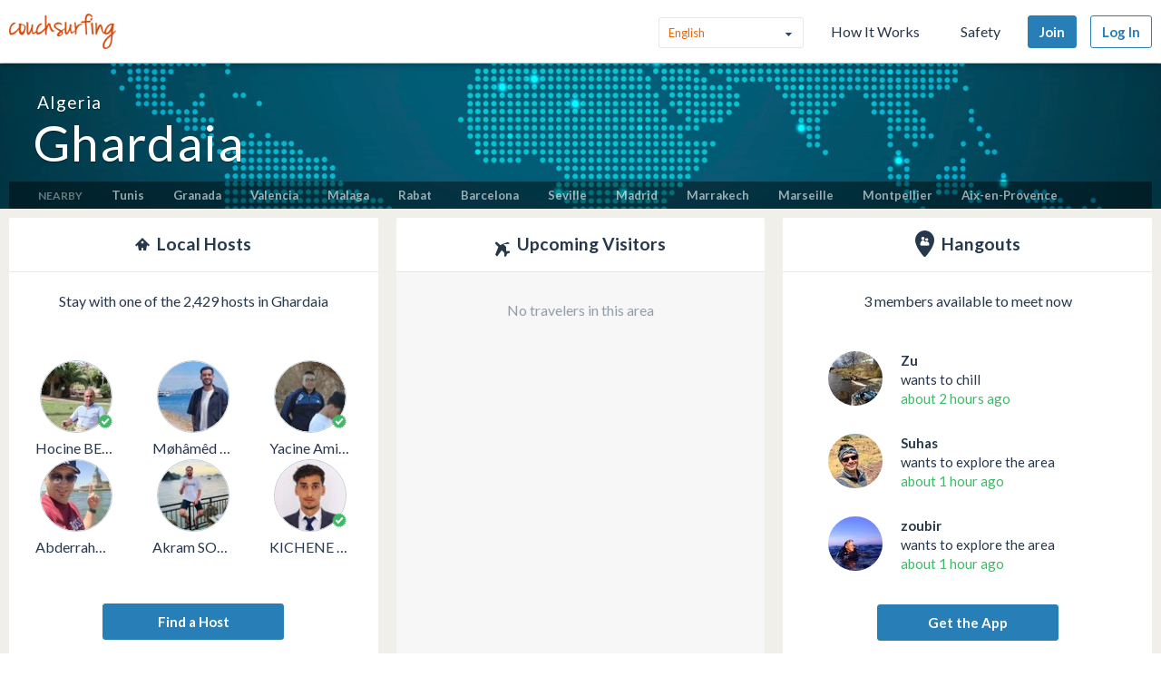

--- FILE ---
content_type: text/html; charset=utf-8
request_url: https://www.couchsurfing.com/places/Ghardaia,%20Gharda%C3%AFa,%20Algeria
body_size: 57691
content:
<!doctype html>
<html class="no-js lang_en"
      lang="en"
      >
<head>
  <meta charset="utf-8" />
  <meta http-equiv="x-ua-compatible" content="ie=edge" />

  <title>Meetup with Locals and Travelers, Find Accomodation in Ghardaia | Couchsurfing</title>

  <meta name="apple-mobile-web-app-title" content="Couchsurfing" />
  <meta name="description" content="Couchsurfers share their homes, cities and lives in profound in meaningful ways, making travel anywhere in the world a truly social experience." />
  
  <meta property="og:locale" content="en" />
  <meta property="og:title" content="Couchsurfing" />
  <meta property="og:type" content="website" />
  <meta property="og:site_name" content="Couchsurfing" />
  <meta property="og:url" content="https://www.couchsurfing.com/" />
  <meta property="og:description" content="Couchsurfers share their homes, cities and lives in profound in meaningful ways, making travel anywhere in the world a truly social experience." />
  <meta property="og:image" content="https://ht-assets.couchsurfing.com/assets/og_image-ce15100639be7fbf07d134d33ca0b0d54f07592ab8f848a7d1aaf5a76f18c879.jpg" />
  <meta property="og:image:secure_url" content="https://ht-assets.couchsurfing.com/assets/og_image-ce15100639be7fbf07d134d33ca0b0d54f07592ab8f848a7d1aaf5a76f18c879.jpg" />
  <meta property="og:image:width" content="1200" />
  <meta property="og:image:height" content="630" />
  <meta property="og:image" content="https://ht-assets.couchsurfing.com/assets/og_image_square-90964d906b8419c85761e31cdf3c6410b45abd4d563e83bd696969e234a929b5.jpg" />
  <meta property="og:image:secure_url" content="https://ht-assets.couchsurfing.com/assets/og_image_square-90964d906b8419c85761e31cdf3c6410b45abd4d563e83bd696969e234a929b5.jpg" />
  <meta property="og:image:width" content="400" />
  <meta property="og:image:height" content="400" />
  
  <meta name="robots" content="" />
  <meta name="viewport" content="width=device-width, initial-scale=1" />

  <meta name="twitter:site" content="@Couchsurfing">
  <meta name="twitter:title" content="Couchsurfing">
  <meta name="twitter:description" content="Couchsurfers share their homes, cities and lives in profound in meaningful ways, making travel anywhere in the world a truly social experience.">
  <meta name="twitter:image" content="https://ht-assets.couchsurfing.com/assets/og_image-ce15100639be7fbf07d134d33ca0b0d54f07592ab8f848a7d1aaf5a76f18c879.jpg">
  <meta name="twitter:card" content="summary_large_image">

  <meta name="csrf-param" content="authenticity_token" />
<meta name="csrf-token" content="FSZCz49OYdCpzryCGXYw1uaiEL-C1518QeEM_hMeoGNM5SoesEnMPjJPWwijvsw2iGyvyDLbvjQNBXLyFSq23w" />
  <meta name="ht-api-sig-key" content="dzd1aCpTUiNCd0Y0YUdmbnZyJFp3cWZDRjNrQEY1dnA=
">

    <script>
    var _rollbarConfig = {
      accessToken: '78ab8ee37b65496eb59387d58409aeaf',
      captureUncaught: true,
      captureUnhandledRejections: true,
      ignoredMessages: [
        "Script error.", "(unknown): Script error.", 
        "Blocked a frame with origin \"https:\/\/www\.couchsurfing\.com\" from accessing.*",
        "Uncaught TypeError: Cannot read properties of undefined (reading 'Domain')" // triggered by OneTrust Cookie consent (https://app.rollbar.com/a/couchsurfing/fix/item/Hammertime/82268#detail)
      ],
      payload: {
        environment: 'production',
        user_id: 'n/a'
      }
    };

    // Rollbar Snippet
    !function(r){function o(n){if(e[n])return e[n].exports;var t=e[n]={exports:{},id:n,loaded:!1};return r[n].call(t.exports,t,t.exports,o),t.loaded=!0,t.exports}var e={};return o.m=r,o.c=e,o.p="",o(0)}([function(r,o,e){"use strict";var n=e(1),t=e(4);_rollbarConfig=_rollbarConfig||{},_rollbarConfig.rollbarJsUrl=_rollbarConfig.rollbarJsUrl||"https://cdnjs.cloudflare.com/ajax/libs/rollbar.js/2.3.3/rollbar.min.js",_rollbarConfig.async=void 0===_rollbarConfig.async||_rollbarConfig.async;var a=n.setupShim(window,_rollbarConfig),l=t(_rollbarConfig);window.rollbar=n.Rollbar,a.loadFull(window,document,!_rollbarConfig.async,_rollbarConfig,l)},function(r,o,e){"use strict";function n(r){return function(){try{return r.apply(this,arguments)}catch(r){try{console.error("[Rollbar]: Internal error",r)}catch(r){}}}}function t(r,o){this.options=r,this._rollbarOldOnError=null;var e=s++;this.shimId=function(){return e},window&&window._rollbarShims&&(window._rollbarShims[e]={handler:o,messages:[]})}function a(r,o){var e=o.globalAlias||"Rollbar";if("object"==typeof r[e])return r[e];r._rollbarShims={},r._rollbarWrappedError=null;var t=new p(o);return n(function(){o.captureUncaught&&(t._rollbarOldOnError=r.onerror,i.captureUncaughtExceptions(r,t,!0),i.wrapGlobals(r,t,!0)),o.captureUnhandledRejections&&i.captureUnhandledRejections(r,t,!0);var n=o.autoInstrument;return o.enabled!==!1&&(void 0===n||n===!0||"object"==typeof n&&n.network)&&r.addEventListener&&(r.addEventListener("load",t.captureLoad.bind(t)),r.addEventListener("DOMContentLoaded",t.captureDomContentLoaded.bind(t))),r[e]=t,t})()}function l(r){return n(function(){var o=this,e=Array.prototype.slice.call(arguments,0),n={shim:o,method:r,args:e,ts:new Date};window._rollbarShims[this.shimId()].messages.push(n)})}var i=e(2),s=0,d=e(3),c=function(r,o){return new t(r,o)},p=d.bind(null,c);t.prototype.loadFull=function(r,o,e,t,a){var l=function(){var o;if(void 0===r._rollbarDidLoad){o=new Error("rollbar.js did not load");for(var e,n,t,l,i=0;e=r._rollbarShims[i++];)for(e=e.messages||[];n=e.shift();)for(t=n.args||[],i=0;i<t.length;++i)if(l=t[i],"function"==typeof l){l(o);break}}"function"==typeof a&&a(o)},i=!1,s=o.createElement("script"),d=o.getElementsByTagName("script")[0],c=d.parentNode;s.crossOrigin="",s.src=t.rollbarJsUrl,e||(s.async=!0),s.onload=s.onreadystatechange=n(function(){if(!(i||this.readyState&&"loaded"!==this.readyState&&"complete"!==this.readyState)){s.onload=s.onreadystatechange=null;try{c.removeChild(s)}catch(r){}i=!0,l()}}),c.insertBefore(s,d)},t.prototype.wrap=function(r,o,e){try{var n;if(n="function"==typeof o?o:function(){return o||{}},"function"!=typeof r)return r;if(r._isWrap)return r;if(!r._rollbar_wrapped&&(r._rollbar_wrapped=function(){e&&"function"==typeof e&&e.apply(this,arguments);try{return r.apply(this,arguments)}catch(e){var o=e;throw"string"==typeof o&&(o=new String(o)),o._rollbarContext=n()||{},o._rollbarContext._wrappedSource=r.toString(),window._rollbarWrappedError=o,o}},r._rollbar_wrapped._isWrap=!0,r.hasOwnProperty))for(var t in r)r.hasOwnProperty(t)&&(r._rollbar_wrapped[t]=r[t]);return r._rollbar_wrapped}catch(o){return r}};for(var u="log,debug,info,warn,warning,error,critical,global,configure,handleUncaughtException,handleUnhandledRejection,captureEvent,captureDomContentLoaded,captureLoad".split(","),f=0;f<u.length;++f)t.prototype[u[f]]=l(u[f]);r.exports={setupShim:a,Rollbar:p}},function(r,o){"use strict";function e(r,o,e){if(r){var t;"function"==typeof o._rollbarOldOnError?t=o._rollbarOldOnError:r.onerror&&!r.onerror.belongsToShim&&(t=r.onerror,o._rollbarOldOnError=t);var a=function(){var e=Array.prototype.slice.call(arguments,0);n(r,o,t,e)};a.belongsToShim=e,r.onerror=a}}function n(r,o,e,n){r._rollbarWrappedError&&(n[4]||(n[4]=r._rollbarWrappedError),n[5]||(n[5]=r._rollbarWrappedError._rollbarContext),r._rollbarWrappedError=null),o.handleUncaughtException.apply(o,n),e&&e.apply(r,n)}function t(r,o,e){if(r){"function"==typeof r._rollbarURH&&r._rollbarURH.belongsToShim&&r.removeEventListener("unhandledrejection",r._rollbarURH);var n=function(r){var e,n,t;try{e=r.reason}catch(r){e=void 0}try{n=r.promise}catch(r){n="[unhandledrejection] error getting `promise` from event"}try{t=r.detail,!e&&t&&(e=t.reason,n=t.promise)}catch(r){t="[unhandledrejection] error getting `detail` from event"}e||(e="[unhandledrejection] error getting `reason` from event"),o&&o.handleUnhandledRejection&&o.handleUnhandledRejection(e,n)};n.belongsToShim=e,r._rollbarURH=n,r.addEventListener("unhandledrejection",n)}}function a(r,o,e){if(r){var n,t,a="EventTarget,Window,Node,ApplicationCache,AudioTrackList,ChannelMergerNode,CryptoOperation,EventSource,FileReader,HTMLUnknownElement,IDBDatabase,IDBRequest,IDBTransaction,KeyOperation,MediaController,MessagePort,ModalWindow,Notification,SVGElementInstance,Screen,TextTrack,TextTrackCue,TextTrackList,WebSocket,WebSocketWorker,Worker,XMLHttpRequest,XMLHttpRequestEventTarget,XMLHttpRequestUpload".split(",");for(n=0;n<a.length;++n)t=a[n],r[t]&&r[t].prototype&&l(o,r[t].prototype,e)}}function l(r,o,e){if(o.hasOwnProperty&&o.hasOwnProperty("addEventListener")){for(var n=o.addEventListener;n._rollbarOldAdd&&n.belongsToShim;)n=n._rollbarOldAdd;var t=function(o,e,t){n.call(this,o,r.wrap(e),t)};t._rollbarOldAdd=n,t.belongsToShim=e,o.addEventListener=t;for(var a=o.removeEventListener;a._rollbarOldRemove&&a.belongsToShim;)a=a._rollbarOldRemove;var l=function(r,o,e){a.call(this,r,o&&o._rollbar_wrapped||o,e)};l._rollbarOldRemove=a,l.belongsToShim=e,o.removeEventListener=l}}r.exports={captureUncaughtExceptions:e,captureUnhandledRejections:t,wrapGlobals:a}},function(r,o){"use strict";function e(r,o){this.impl=r(o,this),this.options=o,n(e.prototype)}function n(r){for(var o=function(r){return function(){var o=Array.prototype.slice.call(arguments,0);if(this.impl[r])return this.impl[r].apply(this.impl,o)}},e="log,debug,info,warn,warning,error,critical,global,configure,handleUncaughtException,handleUnhandledRejection,_createItem,wrap,loadFull,shimId,captureEvent,captureDomContentLoaded,captureLoad".split(","),n=0;n<e.length;n++)r[e[n]]=o(e[n])}e.prototype._swapAndProcessMessages=function(r,o){this.impl=r(this.options);for(var e,n,t;e=o.shift();)n=e.method,t=e.args,this[n]&&"function"==typeof this[n]&&("captureDomContentLoaded"===n||"captureLoad"===n?this[n].apply(this,[t[0],e.ts]):this[n].apply(this,t));return this},r.exports=e},function(r,o){"use strict";r.exports=function(r){return function(o){if(!o&&!window._rollbarInitialized){r=r||{};for(var e,n,t=r.globalAlias||"Rollbar",a=window.rollbar,l=function(r){return new a(r)},i=0;e=window._rollbarShims[i++];)n||(n=e.handler),e.handler._swapAndProcessMessages(l,e.messages);window[t]=n,window._rollbarInitialized=!0}}}}]);
    // End Rollbar Snippet
  </script>


  <script src="//ht-assets.couchsurfing.com/assets/couchsurfing/vendor/modernizr-74a55e09d0039547d81fb0d19a7ae3fb73199b208785485b1705b9d041979f27.js"></script>
  <script src="https://ajax.googleapis.com/ajax/libs/jquery/2.2.4/jquery.min.js"></script>
  
  <script type="text/javascript">
  CS_GOOGLE_ANALYTICS_ACCOUNT = 'G-WD0BNJTN1B';
  CS_AMPLITUDE_ACCOUNT = 'c331db178b6b127c461c49aba343f762';

  // add user properties
  userProperties = {};
    CS_UID = null;


  window.dataLayer = window.dataLayer || [];
  function gtag(){dataLayer.push(arguments);}
  gtag('js', new Date());
  gtag('config', CS_GOOGLE_ANALYTICS_ACCOUNT);


  (function(e,t){
    var n=e.amplitude||{_q:[],_iq:{}};
    function s(e,t){e.prototype[t]=function(){
    this._q.push([t].concat(Array.prototype.slice.call(arguments,0)));return this}}
    var o=function(){this._q=[];return this}
    ;var a=["add","append","clearAll","prepend","set","setOnce","unset"]
    ;for(var c=0;c<a.length;c++){s(o,a[c])}n.Identify=o;var u=function(){this._q=[]
    ;return this}
    ;var l=["setProductId","setQuantity","setPrice","setRevenueType","setEventProperties"]
    ;for(var p=0;p<l.length;p++){s(u,l[p])}n.Revenue=u
    ;var d=["init","logEvent","logRevenue","setUserId","setUserProperties","setOptOut","setVersionName","setDomain","setDeviceId","enableTracking","setGlobalUserProperties","identify","clearUserProperties","setGroup","logRevenueV2","regenerateDeviceId","groupIdentify","onInit","logEventWithTimestamp","logEventWithGroups","setSessionId","resetSessionId"]
    ;function v(e){function t(t){e[t]=function(){
    e._q.push([t].concat(Array.prototype.slice.call(arguments,0)))}}
    for(var n=0;n<d.length;n++){t(d[n])}}v(n);n.getInstance=function(e){
    e=(!e||e.length===0?"$default_instance":e).toLowerCase()
    ;if(!n._iq.hasOwnProperty(e)){n._iq[e]={_q:[]};v(n._iq[e])}return n._iq[e]}
    ;e.amplitude=n})(window,document);

  amplitude.init(CS_AMPLITUDE_ACCOUNT, CS_UID, { 
    apiEndpoint: 'api2.amplitude.com',
    includeUtm: true, 
    includeReferrer: true,
    logLevel: 'DISABLE'
  });
  amplitude.setVersionName('1.20250417.1715');

  </script>
</script>



  
  <script type="text/javascript">
if (window.I18n){
    window.I18n.locale = "en";
} else {
    window.I18n = { locale: "en" };
}
</script>




    

  
  <script>
    // TODO: get rid of this global variable
    var deviceType = /iPad/.test(navigator.userAgent) ? 't' : /Mobile|iP(hone|od)|Android|BlackBerry|IEMobile|Silk/.test(navigator.userAgent) ? 'm': 'd';
  </script>

  <link rel="stylesheet" href="//ht-assets.couchsurfing.com/assets/couchsurfing/couchsurfing-3cb2d9c834d0131f89911c63797554801d095e352392a0aa3c81c97356158bc1.css" media="all" />
  <link rel="stylesheet" href="//ht-assets.couchsurfing.com/assets/global/global-a611cc47c46c8292e02cae2fc82095e014f4a505d2a8ffa2190193f73a9ed7f4.css" media="all" />
  

  <link rel="apple-touch-icon" href="//ht-assets.couchsurfing.com/assets/logo-square-f75556fb4b2efdb6a75f5884ac60f99a0ba153f0dcc3c5b9dd82ff3a3669ab30.png" />
  <!-- TODO: use canonical for featured city pages -->
  
  <link rel="prefetch" href="//ht-assets.couchsurfing.com/assets/couchsurfing-6df86e20d2df548abec5cbfdedec556ca82057df5943d12bf9e154558507687c.woff" />
  <link rel="shortcut icon" href="//ht-assets.couchsurfing.com/assets/favicon-2d1bc6a492a3e2abf369090a290ff99b7cc6c163b9a2bef0f41cd5f4cbbe139d.ico" />


<!-- TODO: remove any custom classes from body -->
<!-- TODO: do not rely on page_css_class in CSS, remove! -->
<body class="places_city lazyload ">

<!-- TODO: move to the bottom -->






<header class="global-header" >
  <div class="global-header-wrapper">
    <a title="Couchsurfing" class="global-header-logo mod-icon" data-toggle-close="true" data-amplitude-click="select_nav_menu" data-amplitude-properties="{&quot;menu_id&quot;:&quot;dashboard_logo&quot;}" href="/">
        <img alt="Couchsurfing logo" src="//ht-assets.couchsurfing.com/assets/logo-orange-0f7d0aed6c4bf4174f2c0f70bd7ebbb9e75b8feea0d21b03e18d8350c249048e.png" />
</a>
    <nav class="global-header-nav">

        <ul class="global-header-nav-logged-out">
          <li class="global-header-nav-list-item mod-no-mobile">
            <!-- Language dropdown -->
            <div class="select-dropdown">
              <select name="locale" id="locale" class="select-dropdown__language" data-set-locale-path="/locale" data-amplitude-click="language_click"><option selected="selected" value="en_US">English</option>
<option value="fr_FR">Français</option>
<option value="pt_BR">Português</option>
<option value="it_IT">Italiano</option>
<option value="es_ES">Español</option>
<option value="ru_RU">Русский</option>
<option value="zh_CN">中文 (简化字)</option>
<option value="pl_PL">Polski</option>
<option value="de_DE">Deutsch</option></select>
            </div>
          </li>

            <li class="global-header-nav-list-item mod-no-mobile mod-uppercase">
              <a class="global-header-link" href="https://www.couchsurfing.com/about/how-it-works">How It Works</a>
            </li>

            <li class="global-header-nav-list-item mod-no-mobile mod-uppercase">
              <a class="global-header-link" href="https://www.couchsurfing.com/about/safety">Safety</a>
            </li>

              <li class="global-header-nav-list-item">
                <a class="global-header-nav-list-logged-out-button button mod-join mod-small-min-width js-user-join" data-amplitude-click="join" data-amplitude-properties="{&quot;source&quot;:&quot;Ghardaia&quot;}" href="/users/sign_up?join_source=header">Join</a>
              </li>

          <li class="global-header-nav-list-item">
            <a class="global-header-nav-list-logged-out-button button mod-blue mod-outline mod-small-min-width js-user-login" data-amplitude-click="login_select" data-amplitude-properties="{&quot;source&quot;:&quot;Ghardaia&quot;}" href="/users/sign_in?cs_new_fe=true">Log In</a>
          </li>
        </ul>
    </nav>
  </div>
</header>
<script>
  $(document).ready(function() {
    const $warning = $('#es8-warning');
    const $closeBtn = $('#close-es8-warning');

    $closeBtn.on('click', function() {
      $warning.slideUp();
      localStorage.setItem('esWarningClosed', 'true');
    });

    try {
      new Function("async function test() {}");
    } catch (e) {
      if (!localStorage.getItem('esWarningClosed')) {
        $warning.slideDown();
      }
    }
  });
</script>
<div id="es8-warning" class="flash mod-alert" style="margin-bottom: 0; display: none;" >
  <span id="close-es8-warning" style="cursor: pointer; float: right; padding: 0 10px; ">&times;</span>
  Some features of this site may not work correctly because your browser does not support modern JavaScript. Please update your browser for the best experience.
</div>





  <div data-flash="" data-error="" data-global-flash="" class="flash mod-error is-hidden">
      <span aria-hidden="true" data-icon="&#xe60e;"
        class="icon mod-error mod-on-left"></span>

    <span data-flash-msg>
      
    </span>
</div>





<div class="hero mod-city-page u-text-center js-city-page-header mod-city-search">
  <!-- Background Image -->
  <figure class="hero-city-image-wrapper" style="background-attachment: scroll; background: url(http://ht-cdn.couchsurfing.com/assets/world-image.jpg) no-repeat center 50%; background-size: cover;"></figure>
  <div class="hero__background-overlay u-full-width mod-city-search">
    <div class="hero__content mod-city-page">
      <h1 class="hero__title mod-tight">
          <a href="/places/algeria" class="country-name">Algeria</a>
          Ghardaia
      </h1>

        <div class="nearby-cities">
          <span class="text nearby-cities__heading mod-uppercase">Nearby</span>
            <a class="featured-cities__link" href="/places/africa/tunisia/tunis">Tunis</a>
            <a class="featured-cities__link" href="/places/europe/spain/granada">Granada</a>
            <a class="featured-cities__link" href="/places/europe/spain/valencia">Valencia</a>
            <a class="featured-cities__link" href="/places/europe/spain/malaga">Malaga</a>
            <a class="featured-cities__link" href="/places/africa/morocco/rabat">Rabat</a>
            <a class="featured-cities__link" href="/places/europe/spain/barcelona">Barcelona</a>
            <a class="featured-cities__link" href="/places/europe/spain/seville">Seville</a>
            <a class="featured-cities__link" href="/places/europe/spain/madrid">Madrid</a>
            <a class="featured-cities__link" href="/places/africa/morocco/marrakech">Marrakech</a>
            <a class="featured-cities__link" href="/places/europe/france/marseille">Marseille</a>
            <a class="featured-cities__link" href="/places/europe/france/montpellier">Montpellier</a>
            <a class="featured-cities__link" href="/places/europe/france/aix-en-provence">Aix-en-Provence</a>
        </div>
    </div>

    <div class="main flickr-bar">
      <div class="hero-flickr-link">
      </div>
    </div>
  </div>
</div>

<div class="box mod-modal hidden" id="js-report-image-form-modal">
  <header class="box-header">
    <h2 class="box-header-title">
      <span class="mod-orange">Report Inappropriate Image</span>
    </h2>
    <a href="javascript:void(0)" class="js-report-image-form-modal-cboxClose">&times;</a>
  </header>
  <div class="box-content">
  </div>
</div>



<main class="main mod-city-place" data-pjax-container>
    

<div class="column mod-main mod-city-page"
     data-amplitude-pageview="place_page"
     data-amplitude-properties='{ "city": "Ghardaia", "country": "" }'>

  <!-- City Descriptions -->

  

  <div class="multicolumn">
    <div class="multicolumn-column mod-no-padding-bottom">
  <section class="box mod-preview"
           data-amplitude-click="city_page_hosts"
           data-amplitude-properties='{ "module": "condensed_view", "place": "Ghardaia" }'>
    
<header class="box-header mod-tight">
  <h2 class="box-header-title u-text-center">

    <span aria-hidden="true" data-icon="&#xe633;"
        class="icon mod-upcoming-guests mod-big"></span>

      <span class="text mod-big mod-capitalized">
        Local Hosts
      </span>
  </h2>


</header>



      <!-- Show 6 Host Profiles -->
      <div class="box-content mod-padded">

        <!-- Subtitle -->
        <div class="text mod-regular mod-bottom-20 u-text-center">
          Stay with one of the 2,429 hosts in Ghardaia
        </div>

        <!-- Host Profile Pics -->
        <div class="multicolumn mod-flex mod-wrap">
            
<div class="person-avatar multicolumn-column mod-1-3 u-text-center" itemscope itemtype="http://schema.org/Person">
  <div class="image-wrapper mod-size-80 mod-preview u-relative">
    


      <a class="image mod-modern mod-no-underline" href="/people/hocine-bensahaa">
        <img alt="Photo of H" class="mod-round" itemprop="image" src="https://tcdn.couchsurfing.com/ke1ETwL6U7VD01MK3PrD7dKU6lk=/80x80/smart/https://s3.amazonaws.com/ht-images.couchsurfing.com/u/2018154787/98d70b14-db9d-446d-b0f2-2666066ad6e8" />
</a>


    
  <a class="mod-right-bottom mod-no-underline" data-modal="true" data-overlay-close="true" href="/verifications/badge?has_no_actions_list=false&amp;user_id=2018154787"><span aria-hidden="true" data-icon="&#xe600;"
        class="icon mod-verified mod-right-bottom"></span></a>

  </div>

      <a class="text mod-truncated mod-black mod-w-90" href="/people/hocine-bensahaa">
        <span itemprop="name">
          Hocine BENSAHA
        </span>
</a></div>

            
<div class="person-avatar multicolumn-column mod-1-3 u-text-center" itemscope itemtype="http://schema.org/Person">
  <div class="image-wrapper mod-size-80 mod-preview u-relative">
    


      <a class="image mod-modern mod-no-underline" href="/users/2017436769">
        <img alt="Photo of M" class="mod-round" itemprop="image" src="https://tcdn.couchsurfing.com/Npu3k-DCdX3AAi94B3AbzdcIXpg=/80x80/smart/https://s3.amazonaws.com/ht-images.couchsurfing.com/u/2017436769/4e50cc3a-f177-4163-9d34-e601247ae41c" />
</a>


    
  </div>

      <a class="text mod-truncated mod-black mod-w-90" href="/users/2017436769">
        <span itemprop="name">
          Møhâmêd Bâkêllî
        </span>
</a></div>

            
<div class="person-avatar multicolumn-column mod-1-3 u-text-center" itemscope itemtype="http://schema.org/Person">
  <div class="image-wrapper mod-size-80 mod-preview u-relative">
    


      <a class="image mod-modern mod-no-underline" href="/people/yacine-amine">
        <img alt="Photo of Y" class="mod-round" itemprop="image" src="https://tcdn.couchsurfing.com/SHHqWExaXPGo9xMCTS_IiCTB5n4=/80x80/smart/https://s3.amazonaws.com/ht-images.couchsurfing.com/u/2009759691/b964a67a-9217-4652-8ea2-3856a9629704" />
</a>


    
  <a class="mod-right-bottom mod-no-underline" data-modal="true" data-overlay-close="true" href="/verifications/badge?has_no_actions_list=false&amp;user_id=2009759691"><span aria-hidden="true" data-icon="&#xe600;"
        class="icon mod-verified mod-right-bottom"></span></a>

  </div>

      <a class="text mod-truncated mod-black mod-w-90" href="/people/yacine-amine">
        <span itemprop="name">
          Yacine Amine
        </span>
</a></div>

            
<div class="person-avatar multicolumn-column mod-1-3 u-text-center" itemscope itemtype="http://schema.org/Person">
  <div class="image-wrapper mod-size-80 mod-preview u-relative">
    


      <a class="image mod-modern mod-no-underline" href="/people/dehmen-khattara">
        <img alt="Photo of A" class="mod-round" itemprop="image" src="https://tcdn.couchsurfing.com/qMpTGea2Hd6LYXlDevfJQ2mF1gw=/80x80/smart/https://s3.amazonaws.com/ht-images.couchsurfing.com/u/2008226631/bd717b61-6aaa-4955-bb70-90b70e300445" />
</a>


    
  </div>

      <a class="text mod-truncated mod-black mod-w-90" href="/people/dehmen-khattara">
        <span itemprop="name">
          Abderrahmane Khattara
        </span>
</a></div>

            
<div class="person-avatar multicolumn-column mod-1-3 u-text-center" itemscope itemtype="http://schema.org/Person">
  <div class="image-wrapper mod-size-80 mod-preview u-relative">
    


      <a class="image mod-modern mod-no-underline" href="/people/akram-breezy">
        <img alt="Photo of A" class="mod-round" itemprop="image" src="https://tcdn.couchsurfing.com/6gLhVyqyBVVcBnBY6QdJSUKgLrg=/80x80/smart/https://s3.amazonaws.com/ht-images.couchsurfing.com/u/2012186180/F1E90DD2-1C1F-4B79-A361-7BE51B209389" />
</a>


    
  </div>

      <a class="text mod-truncated mod-black mod-w-90" href="/people/akram-breezy">
        <span itemprop="name">
          Akram SOUFGHALEM
        </span>
</a></div>

            
<div class="person-avatar multicolumn-column mod-1-3 u-text-center" itemscope itemtype="http://schema.org/Person">
  <div class="image-wrapper mod-size-80 mod-preview u-relative">
    


      <a class="image mod-modern mod-no-underline" href="/people/ayoubkichene">
        <img alt="Photo of K" class="mod-round" itemprop="image" src="https://tcdn.couchsurfing.com/zK0EFhrwXOkNEwvRdQ6bBd8gT5I=/80x80/smart/https://s3.amazonaws.com/ht-images.couchsurfing.com/u/2008858887/21523e94-4e04-40bf-905d-ee8eaf4ce4b2" />
</a>


    
  <a class="mod-right-bottom mod-no-underline" data-modal="true" data-overlay-close="true" href="/verifications/badge?has_no_actions_list=false&amp;user_id=2008858887"><span aria-hidden="true" data-icon="&#xe600;"
        class="icon mod-verified mod-right-bottom"></span></a>

  </div>

      <a class="text mod-truncated mod-black mod-w-90" href="/people/ayoubkichene">
        <span itemprop="name">
          KICHENE AYOUB
        </span>
</a></div>

        </div>

      <!-- Find a Host button -->
        <div class="u-text-center">
            <a class="button mod-wide mod-host-traveler js-search-btn" href="/members/hosts?latitude=32.4944&amp;longitude=3.644479&amp;mapbox=%7B%22id%22%3A%22place.5507136%22%2C%22text%22%3A%22Ghardaia%22%2C%22center%22%3A%22Ghardaia%22%2C%22place_name%22%3A%22Ghardaia%2C+Gharda%C3%AFa%2C+Algeria%22%2C%22geometry%22%3A%7B%22coordinates%22%3A%5B3.644479%2C32.4944%5D%7D%2C%22bbox%22%3A%5B3.566726%2C32.482357%2C3.89975%2C32.703224%5D%2C%22properties%22%3A%7B%7D%2C%22place_type%22%3A%5B%22place%22%5D%2C%22context%22%3A%5B%7B%22id%22%3A%22region.25664%22%2C%22text%22%3A%22Gharda%C3%AFa%22%7D%2C%7B%22id%22%3A%22country.8768%22%2C%22text%22%3A%22Algeria%22%7D%5D%7D&amp;search_query=Ghardaia%2C+Gharda%C3%AFa%2C+Algeria">
              Find a Host
</a>        </div>
      </div>

  </section>
</div>

    <div class="multicolumn-column mod-no-padding-bottom">
  <section class="box mod-preview mod-no-min-height"
           data-amplitude-click="city_page_travelers"
           data-amplitude-properties='{ "module": "condensed_view", "place": "Ghardaia" }'>
    
<header class="box-header mod-tight">
  <h2 class="box-header-title u-text-center">

    <span aria-hidden="true" data-icon="&#xe634;"
        class="icon mod-upcoming-travel mod-big"></span>

      <span class="text mod-big mod-capitalized">
        Upcoming Visitors
      </span>
  </h2>


</header>


      <div class="box-content mod-empty-state">
        No travelers in this area
      </div>
  </section>
</div>

    <!-- Hangouts Panel -->
<div class="multicolumn-column mod-no-padding-bottom">
  <section class="city-hangouts box mod-preview"
           data-amplitude-click="city_page_hangouts"
           data-amplitude-properties='{ "place": "Ghardaia" }'>

    
<header class="box-header mod-tight">
  <h2 class="box-header-title u-text-center">

    <span aria-hidden="true" data-icon="&#xe900;"
        class="icon mod-hangouts mod-hangouts-city-page"></span>

      <span class="text mod-big mod-capitalized">
        Hangouts
      </span>
  </h2>


</header>



      <div class="box-content mod-padded mod-fuse-with-prev">

          <p class="text mod-regular mod-top-20 u-text-center">
            3 members available to meet now
          </p>

        <div class="multicolumn mod-flex mod-wrap">
              
<div class="card mod-hangout">
  <div class="card-image">
    


      <img alt="Photo of Z" class="mod-round" src="https://tcdn.couchsurfing.com/qVdPSfhlUeFmbPavzMxQUGTq0BE=/60x60/smart/https://s3.amazonaws.com/ht-images.couchsurfing.com/u/2518055/755c4e10-6ed6-46fa-a429-b8854b4157c8" />


  </div>
  <span class="city-hangouts__status">
    <span class="city-hangouts__status__name">
      Zu
    </span>

    <span class="city-hangouts__status__text">
      wants to chill
    </span>

    <span class="city-hangouts__status__time text  mod-green">
      about 2 hours ago
    </span>
  </span>
</div>
              
<div class="card mod-hangout">
  <div class="card-image">
    


      <img alt="Photo of S" class="mod-round" src="https://tcdn.couchsurfing.com/cIMaUSMuDqZXN5i6IrXUb2NTqK0=/60x60/smart/https://s3.amazonaws.com/ht-images.couchsurfing.com/u/1005089317/CD8F6B67-44BA-4D28-9840-BFDF8AFE6939" />


  </div>
  <span class="city-hangouts__status">
    <span class="city-hangouts__status__name">
      Suhas
    </span>

    <span class="city-hangouts__status__text">
      wants to explore the area
    </span>

    <span class="city-hangouts__status__time text  mod-green">
      about 1 hour ago
    </span>
  </span>
</div>
              
<div class="card mod-hangout">
  <div class="card-image">
    


      <img alt="Photo of z" class="mod-round" src="https://tcdn.couchsurfing.com/BYOnOJO_i2bXxiVKHuQQezokSzo=/60x60/smart/https://s3.amazonaws.com/ht-images.couchsurfing.com/u/2019595866/eafd6a3e-b4ef-4c19-9f6d-af5d3958ca32" />


  </div>
  <span class="city-hangouts__status">
    <span class="city-hangouts__status__name">
      zoubir
    </span>

    <span class="city-hangouts__status__text">
      wants to explore the area
    </span>

    <span class="city-hangouts__status__time text  mod-green">
      about 1 hour ago
    </span>
  </span>
</div>
        </div>

        <div class="city-hangouts__download-link u-text-center">
          <a class="js-mobile-app-link button mod-wide" data-android-link="https://play.google.com/store/apps/details?id=com.couchsurfing.mobile.android&amp;utm_source=site&amp;utm_campaign=android_hangouts_city_page" data-ios-link="https://itunes.apple.com/app/apple-store/id525642917?pt=1067410&amp;ct=Hangouts%20City%20Page&amp;mt=8" href="http://onelink.to/couchsurf">
            Get the App
</a>        </div>
      </div>

  </section>
</div>



  </div>  

  <section class="box"
         data-amplitude-click="city_page_events"
         data-amplitude-properties='{ "module": "expanded_view", "place": "Ghardaia" }'>
  
<header class="box-header">
  <h2 class="box-header-title u-text-center">

    <span aria-hidden="true" data-icon="&#xe609;"
        class="icon mod-calendar mod-large mod-clear-vertical-align"></span>

      <span class="text mod-large mod-capitalized mod-normal">
        Events
      </span>
  </h2>


</header>


    <div class="box-content mod-padded">
      <div class="multicolumn mod-flex mod-wrap mod-panel">
          <div class="multicolumn-column mod-1-2 mod-padded">
            <!-- @todo: rename this file to _event_simple-->


  <!-- @todo ensive: implement microdata (schema) -->
  <section class="card mod-bordered mod-padded is-first" itemscope itemtype="http://schema.org/Event">
    <div class="card-image mod-large mod-no-padding u-text-center">
      


      <a class="mod-no-underline" href="/events/goal-ball-a-sport-for-the-blind">
        <img alt="Goal ball, a sport for the blind&#39;s picture" class="card-image-image mod-full-width mod-rounded" itemprop="image" src="https://tcdn.couchsurfing.com/6dMBOh6_4lw6EAG0TQSZzCjShYc=/130x130/smart/https://s3.amazonaws.com/ht-images.couchsurfing.com/u/2013850212/300aa186-bdf1-408d-9304-b4b067c47ee8" />
</a>

    </div>

    <div class="card-content mod-city-page mod-no-padding u-text-center">
      <h3 class="card-content-title mod-tight u-fw-normal">
        <!-- TODO: refactor & simplify (use helpers) -->

    <a class="mod-truncated mod-black" itemprop="url" href="/events/goal-ball-a-sport-for-the-blind"><span itemprop="name" class="mod-truncated mod-black">Goal ball, a sport for the blind</span></a>

      

      </h3>
      <ul>
        <li>
          <span class="text mod-small mod-gray">
            <meta itemprop="startDate" content="2026-01-30T09:15:08+01:00" />
            <div itemprop="location" itemscope itemtype="http://schema.org/Place">
              <meta itemprop="name" content="Ghardaia, Ghardaïa DZA" />
              <div itemprop="address" itemscope itemtype="http://schema.org/PostalAddress">
                <meta itemprop="addressCountry" content="DZA" />
                <meta itemprop="addressRegion" content="Ghardaïa" />
                <meta itemprop="addressLocality" content="Ghardaia" />
              </div>
            </div>
            Fri, Jan 30 at  9:15 AM CET
          </span>
        </li>
        <li>
              


      <a class="mod-no-underline" href="/users/2013011690">
        <img alt="Yacine Goumghar&#39;s Photo" class="card-image-image image mod-moving-top mod-shadowed mod-inline mod-round" src="https://tcdn.couchsurfing.com/IY3e6iQT06kDf1qMQBkTbguRdD4=/30x30/smart/https://s3.amazonaws.com/ht-images.couchsurfing.com/u/2013011690/66CA4F03-E9BB-4720-9FC3-3D94053FD868" />
</a>

              


      <a class="mod-no-underline" href="/people/omar-samat">
        <img alt="Omar Samat&#39;s Photo" class="card-image-image image mod-moving-top mod-shadowed mod-inline mod-round" src="https://tcdn.couchsurfing.com/H8votfcex9grQRCnuxDxJSOpd-s=/30x30/smart/https://s3.amazonaws.com/ht-images.couchsurfing.com/u/2013850212/cc58edd7-69b9-499f-b355-3b3c7916fa1a" />
</a>


          <p class="mod-attending">
          </p>
        </li>
      </ul>

        
  <a class="button mod-block mod-margin-top" href="/users/sign_up?cs_new_fe=true">Join</a>


    </div>
  </section>


          </div>
      </div>
    </div>

</section>


    

    <div class="box mod-favorites-upsell u-clear">
    <section class="box-content mod-favorites-upsell u-text-center">
  <h2 class="text -normal -large -tight">
    Unlock favorites
  </h2>

  <!-- render icon -->
  <span aria-hidden="true" class="icon mod-verified-lock">
    <span class="navy-overlay"></span>
  </span>

  <p class="text mod-gray mod-regular -tight mod-w-400">
    Discover member-submitted recommendations on the best activities, dining, and nightlife in Ghardaia and all over the world.
  </p>

  <a class="button mod-favorites-upsell" data-amplitude-click="getverified_ad" data-amplitude-properties="{&quot;placement&quot;:&quot;favorites_upsell&quot;}" href="/get_verified?utm_source=favorites_upsell">
    <span class="text mod-big">
      Verify My Account
    </span>
</a>
    <p class="text mod-gray -tight">
      Verified members get beta access
    </p>
</section>

  </div>


    

  <div class="multicolumn mod-wrap">
  <div class="multicolumn-column mod-discussions mod-no-padding-right">
    <section class="box js-discussions-panel"
             data-amplitude-click="city_page_discussions"
             data-amplitude-properties='{ "place": "Ghardaia" }'
             data-lat=""
             data-long=""
             data-city="Ghardaia">
      
<header class="box-header">
  <h2 class="box-header-title u-text-center">

    <span aria-hidden="true" data-icon="&#xe619;"
        class="icon mod-local-advice mod-large mod-clear-vertical-align"></span>

      <span class="text mod-large mod-capitalized mod-normal">
        Discussions
      </span>
  </h2>


      <a data-amplitude-click="signup_modal" data-amplitude-properties="{&quot;source&quot;:&quot;Ghardaia&quot;}" class="button mod-conversation" href="/users/sign_up?join_source=city_page&amp;success_path=%2Fnearby%2Fthreads%2Fnew%2F32.4944%2F3.644479%2FGhardaia%3Fcs_new_fe%3Dtrue">Start a Conversation</a>

</header>



        <div class="box-content mod-padded js-discussions-content">

              <div class="card mod-discussion">
    <div class="card-image">
      


      <a class="mod-no-underline" href="/people/born2travelit">
        <img alt="Mark and Stefy&#39;s Photo" class="card-image-image mod-round" src="https://tcdn.couchsurfing.com/juTu6ynWBJnmz0HxwzPY8qpGKyc=/40x40/smart/https://s3.amazonaws.com/images.couchsurfing.us/1LWWR70/12227822_l_b9b9447e3f459045b447c6c0beb84f2d.jpg" />
</a>

    </div>

    <div class="card-content mod-discussion">
      
      <div class="card-content-metadata mod-no-padding-top mod-left">
          <a class="text mod-bold mod-blue" href="/users/sign_up?cs_new_fe=true">ciao</a>
        <p class="text mod-tight">
          <span aria-hidden="true" data-icon="&#xe619;"
        class="icon mod-local-advice"></span>
          2 replies
        </p>
      </div>

      <div class="card-content-metadata mod-discussion">
        <p class="text mod-gray mod-tight">
          updated about 6 years ago
        </p>
        
  <a class="text mod-gray" href="/place?location_text=M%27zab+and+Ghardaia">M&#39;zab and Ghardaia</a>

      </div>

    </div>
  </div>

              <div class="card mod-discussion">
    <div class="card-image">
      


      <a class="mod-no-underline" href="/people/yisarimon">
        <img alt="Aissa  Naa-Mi&#39;s Photo" class="card-image-image mod-round" src="https://tcdn.couchsurfing.com/b45f3EcsGBsDGJw_hp4TxeZSo-U=/40x40/smart/https://s3.amazonaws.com/ht-images.couchsurfing.com/u/1000456170/ec0e1477-8988-4438-84de-4df3e6240d25" />
</a>

    </div>

    <div class="card-content mod-discussion">
      
      <div class="card-content-metadata mod-no-padding-top mod-left">
          <a class="text mod-bold mod-blue" href="/users/sign_up?cs_new_fe=true">so strange</a>
        <p class="text mod-tight">
          <span aria-hidden="true" data-icon="&#xe619;"
        class="icon mod-local-advice"></span>
          3 replies
        </p>
      </div>

      <div class="card-content-metadata mod-discussion">
        <p class="text mod-gray mod-tight">
          updated almost 11 years ago
        </p>
        
  <a class="text mod-gray" href="/place?location_text=M%27zab+and+Ghardaia">M&#39;zab and Ghardaia</a>

      </div>

    </div>
  </div>

              <div class="card mod-discussion">
    <div class="card-image">
      


      <a class="mod-no-underline" href="/people/aleckii">
        <img alt="Kelvin Chong Wei Khiong&#39;s Photo" class="card-image-image mod-round" src="https://tcdn.couchsurfing.com/GskFLH8cdViViNi5GyD5yphd7Ik=/40x40/smart/https://s3.amazonaws.com/ht-images.couchsurfing.com/u/261802/2b68333d-00fb-4800-a537-fe7a11df17bf" />
</a>

    </div>

    <div class="card-content mod-discussion">
      
      <div class="card-content-metadata mod-no-padding-top mod-left">
          <a class="text mod-bold mod-blue" href="/users/sign_up?cs_new_fe=true">Need help about information on buses</a>
        <p class="text mod-tight">
          <span aria-hidden="true" data-icon="&#xe619;"
        class="icon mod-local-advice"></span>
          5 replies
        </p>
      </div>

      <div class="card-content-metadata mod-discussion">
        <p class="text mod-gray mod-tight">
          updated about 11 years ago
        </p>
        
  <a class="text mod-gray" href="/place?location_text=Ghardaia%2C+Algeria">Ghardaia, Algeria</a>

      </div>

    </div>
  </div>

              <div class="card mod-discussion">
    <div class="card-image">
      


      <a class="mod-no-underline" href="/people/filipek">
        <img alt="FILIPEK&#39;s Photo" class="card-image-image mod-round" src="https://tcdn.couchsurfing.com/Ruha9SUzg8ebvKfZAkMA3eWXOxc=/40x40/smart/https://s3.amazonaws.com/images.couchsurfing.us/77OWA5/20730099_l_95d5c9a1c90fb712804cf35990296135.jpg" />
</a>

    </div>

    <div class="card-content mod-discussion">
      
      <div class="card-content-metadata mod-no-padding-top mod-left">
          <a class="text mod-bold mod-blue" href="/users/sign_up?cs_new_fe=true">Ghardaia</a>
        <p class="text mod-tight">
          <span aria-hidden="true" data-icon="&#xe619;"
        class="icon mod-local-advice"></span>
          5 replies
        </p>
      </div>

      <div class="card-content-metadata mod-discussion">
        <p class="text mod-gray mod-tight">
          updated about 11 years ago
        </p>
        
  <a class="text mod-gray" href="/place?location_text=M%27zab+and+Ghardaia">M&#39;zab and Ghardaia</a>

      </div>

    </div>
  </div>

              <div class="card mod-discussion">
    <div class="card-image">
      


      <a class="mod-no-underline" href="/people/noah0530">
        <img alt="Noah AISSA&#39;s Photo" class="card-image-image mod-round" src="https://tcdn.couchsurfing.com/bRJvKgO4yvOQvNsRx5lrTvCXQe0=/40x40/smart/https://s3.amazonaws.com/ht-images.couchsurfing.com/u/2141418/6d630b5a-de50-485a-b8e2-6116c06fc6fc" />
</a>

    </div>

    <div class="card-content mod-discussion">
      
      <div class="card-content-metadata mod-no-padding-top mod-left">
          <a class="text mod-bold mod-blue" href="/users/sign_up?cs_new_fe=true">Ghardaia from 09 till 13 of May</a>
        <p class="text mod-tight">
          <span aria-hidden="true" data-icon="&#xe619;"
        class="icon mod-local-advice"></span>
          0 replies
        </p>
      </div>

      <div class="card-content-metadata mod-discussion">
        <p class="text mod-gray mod-tight">
          updated over 11 years ago
        </p>
        
  <a class="text mod-gray" href="/place?location_text=M%27zab+and+Ghardaia">M&#39;zab and Ghardaia</a>

      </div>

    </div>
  </div>

              <div class="card mod-discussion">
    <div class="card-image">
      


      <a class="mod-no-underline" href="/people/allaneamine">
        <img alt="Allane Amine&#39;s Photo" class="card-image-image mod-round" src="https://tcdn.couchsurfing.com/R98ww5Hp1fmPM1JXoIfY6SkDM18=/40x40/smart/https://s3.amazonaws.com/images.couchsurfing.us/5HTT6JMN5/25773673_l_bfdfbbaa9e2e42e15316ff00ecf391fb.jpg" />
</a>

    </div>

    <div class="card-content mod-discussion">
      
      <div class="card-content-metadata mod-no-padding-top mod-left">
          <a class="text mod-bold mod-blue" href="/users/sign_up?cs_new_fe=true">life </a>
        <p class="text mod-tight">
          <span aria-hidden="true" data-icon="&#xe619;"
        class="icon mod-local-advice"></span>
          2 replies
        </p>
      </div>

      <div class="card-content-metadata mod-discussion">
        <p class="text mod-gray mod-tight">
          updated almost 12 years ago
        </p>
        
  <a class="text mod-gray" href="/place?location_text=M%27zab+and+Ghardaia">M&#39;zab and Ghardaia</a>

      </div>

    </div>
  </div>

              <div class="card mod-discussion">
    <div class="card-image">
      


      <a class="mod-no-underline" href="/users/1002928109">
        <img alt="Надир Сорок Семь&#39;s Photo" class="card-image-image mod-round" src="https://tcdn.couchsurfing.com/rDujtfX0Py5r6p91OQJod7RvGnY=/40x40/smart/https://s3.amazonaws.com/images.couchsurfing.us/5HF85JN8P/22775180_l_ef93dcab84dbf8aa02fe361951b6a994.jpg" />
</a>

    </div>

    <div class="card-content mod-discussion">
      
      <div class="card-content-metadata mod-no-padding-top mod-left">
          <a class="text mod-bold mod-blue" href="/users/sign_up?cs_new_fe=true">am here to serve you if u want to visit my city </a>
        <p class="text mod-tight">
          <span aria-hidden="true" data-icon="&#xe619;"
        class="icon mod-local-advice"></span>
          0 replies
        </p>
      </div>

      <div class="card-content-metadata mod-discussion">
        <p class="text mod-gray mod-tight">
          updated over 12 years ago
        </p>
        
  <a class="text mod-gray" href="/place?location_text=M%27zab+and+Ghardaia">M&#39;zab and Ghardaia</a>

      </div>

    </div>
  </div>

              <div class="card mod-discussion">
    <div class="card-image">
      


      <a class="mod-no-underline" href="/people/mohamed7018">
        <img alt="Mohamed Hbl&#39;s Photo" class="card-image-image mod-round" src="https://tcdn.couchsurfing.com/7oNBp-iWHv8WuPWq4xK9rUneJ_w=/40x40/smart/https://s3.amazonaws.com/ht-images.couchsurfing.com/u/1002297943/ed903b26-b594-483f-822d-dc23f6333984" />
</a>

    </div>

    <div class="card-content mod-discussion">
      
      <div class="card-content-metadata mod-no-padding-top mod-left">
          <a class="text mod-bold mod-blue" href="/users/sign_up?cs_new_fe=true">hello</a>
        <p class="text mod-tight">
          <span aria-hidden="true" data-icon="&#xe619;"
        class="icon mod-local-advice"></span>
          2 replies
        </p>
      </div>

      <div class="card-content-metadata mod-discussion">
        <p class="text mod-gray mod-tight">
          updated over 12 years ago
        </p>
        
  <a class="text mod-gray" href="/place?location_text=M%27zab+and+Ghardaia">M&#39;zab and Ghardaia</a>

      </div>

    </div>
  </div>

              <div class="card mod-discussion">
    <div class="card-image">
      


      <a class="mod-no-underline" href="/people/jose-fig">
        <img alt="José Figueroa&#39;s Photo" class="card-image-image mod-round" src="https://tcdn.couchsurfing.com/4KH3CeiGKpUosutsvrVtZqnOwck=/40x40/smart/https://s3.amazonaws.com/images.couchsurfing.us/5GVSR7A6K/20817001_l_1ba8a4c68a5d799966f65be5518568b6.jpg" />
</a>

    </div>

    <div class="card-content mod-discussion">
      
      <div class="card-content-metadata mod-no-padding-top mod-left">
          <a class="text mod-bold mod-blue" href="/users/sign_up?cs_new_fe=true">Mon espagnol pour votre Français</a>
        <p class="text mod-tight">
          <span aria-hidden="true" data-icon="&#xe619;"
        class="icon mod-local-advice"></span>
          2 replies
        </p>
      </div>

      <div class="card-content-metadata mod-discussion">
        <p class="text mod-gray mod-tight">
          updated over 12 years ago
        </p>
        
  <a class="text mod-gray" href="/place?location_text=M%27zab+and+Ghardaia">M&#39;zab and Ghardaia</a>

      </div>

    </div>
  </div>

              <div class="card mod-discussion">
    <div class="card-image">
      


      <a class="mod-no-underline" href="/people/noah0530">
        <img alt="Noah AISSA&#39;s Photo" class="card-image-image mod-round" src="https://tcdn.couchsurfing.com/bRJvKgO4yvOQvNsRx5lrTvCXQe0=/40x40/smart/https://s3.amazonaws.com/ht-images.couchsurfing.com/u/2141418/6d630b5a-de50-485a-b8e2-6116c06fc6fc" />
</a>

    </div>

    <div class="card-content mod-discussion">
      
      <div class="card-content-metadata mod-no-padding-top mod-left">
          <a class="text mod-bold mod-blue" href="/users/sign_up?cs_new_fe=true">I'm comingback Ghardaia</a>
        <p class="text mod-tight">
          <span aria-hidden="true" data-icon="&#xe619;"
        class="icon mod-local-advice"></span>
          1 reply
        </p>
      </div>

      <div class="card-content-metadata mod-discussion">
        <p class="text mod-gray mod-tight">
          updated over 12 years ago
        </p>
        
  <a class="text mod-gray" href="/place?location_text=M%27zab+and+Ghardaia">M&#39;zab and Ghardaia</a>

      </div>

    </div>
  </div>

        </div>

          <div class="box-actions mod-padded">
            <a href="/nearby/Ghardaia">
              Read More Discussions about Ghardaia
</a>          </div>


      <span class="u-hidden js-discussions-empty">
        There are no discussions about this area.
      </span>

      <div class="card mod-discussion mod-animated mod-hidden js-discussion-card">
  <div class="card-image">
    <a class="mod-no-underline" data-pjax="true" href="">
      <img alt="" class="card-image-image mod-round" src="">
    </a>
  </div>

  <div class="card-content mod-discussion">

    <div class="card-content-metadata mod-no-padding-top mod-left">
      <a class="text mod-bold mod-blue" href=""></a>
      <p class="text mod-tight">
        <span aria-hidden="true" data-icon="" class="icon mod-local-advice"></span>
      </p>
    </div>

    <div class="card-content-metadata mod-discussion">
      <p class="text mod-gray mod-tight">
      </p>
      <a class="text mod-gray" href=""></a>
    </div>

  </div>
</div>

    </section>
  </div>
</div>


    

  <section class="box advice-panel"
         data-amplitude-click="city_page_advice"
         data-amplitude-properties='{ "place": "Ghardaia" }'
         data-lat=""
         data-long=""
         data-city="Ghardaia">
  
<header class="box-header">
  <h2 class="box-header-title u-text-center">

    <span aria-hidden="true" data-icon="&#xe901;"
        class="icon mod-question-circle mod-x-large"></span>

      <span class="text mod-large mod-capitalized mod-normal">
        Advice Q&amp;A
      </span>
  </h2>



      <a data-amplitude-click="signup_modal" data-amplitude-properties="{&quot;source&quot;:&quot;Ghardaia&quot;}" class="button mod-conversation" href="/users/sign_up?join_source=city_page&amp;success_path=%2Fadvice%2Fquestions%2Fnew%3Fcs_new_fe%3Dtrue%26location%255Blatitude%255D%3D32.4944%26location%255Blongitude%255D%3D3.644479%26location%255Buser_entered_text%255D%3DGhardaia">Ask Locals a Question</a>
</header>


  <div id="local-advice">
      <div class="box-content mod-empty-state mod-padded">
        There is no local advice for this area.
      </div>

    <div class="box-actions mod-padded-more">
    </div>
  </div>

</section>


    

</div>



</main>

  
<footer class="footer js-footer flexbox">
  <div class="footer-wrap">

    <ul class="footer-links-list mod-footer-links-list-main">
      <li class="footer-links-list-item">
        <a class="footer-link" href="https://www.couchsurfing.com/about/about-us">About</a>
      </li>
      <li class="footer-links-list-item">
        <a class="footer-link" href="https://www.couchsurfing.com/about/safety">Safety</a>
      </li>
      <li class="footer-links-list-item">
        <a class="footer-link" target="_blank" href="https://support.couchsurfing.com">Support</a>
      </li>
      <li class="footer-links-list-item">
        <a class="footer-link" target="_blank" href="https://blog.couchsurfing.com/">Blog</a>
      </li>
      <li class="footer-links-list-item">
        <a class="footer-link" target="_blank" href="https://store.couchsurfing.com/">Shop</a>
      </li>
      <li class="footer-links-list-item footer-cookie-settings-link">
        <a class="footer-link js-cookie-preferences" href="#">Cookie Settings</a>
      </li>
    </ul>

    <div class="footer-language">
      <!-- Language dropdown -->
      <form action="/locale" accept-charset="UTF-8" method="post"><input type="hidden" name="authenticity_token" value="UAIFAfuq5nJNNdJMYSra_z3dreNLYP3Q0hoUXRiwinzaxeFwgfDEafA2OwLH9rZVHbdHfSEc_j3GflOxajlzAQ" autocomplete="off" />
        <div class="select-dropdown">
          <select name="locale" id="locale" class="select-dropdown__language footer-language-dropdown" data-set-locale-path="/locale" data-amplitude-click="language_click"><option selected="selected" value="en_US">English</option>
<option value="fr_FR">Français</option>
<option value="pt_BR">Português</option>
<option value="it_IT">Italiano</option>
<option value="es_ES">Español</option>
<option value="ru_RU">Русский</option>
<option value="zh_CN">中文 (简化字)</option>
<option value="pl_PL">Polski</option>
<option value="de_DE">Deutsch</option></select>
        </div>
        <input type="submit" value="Change" class="change-language-button button">
</form>    </div>

    <!-- Social & Mobile Icons -->
    <div class="footer-icons">
      <section class="footer-block">
  <h3 class="footer-header">
    Connect With Us
  </h3>

  <ul class="icons-list">
    <li class="icons-list-item">
      <a class="mod-icon mod-circled mod-social mod-facebook" target="_blank" title="Facebook" href="https://facebook.com/couchsurfing">
        <span aria-hidden="true" data-icon="&#xe610;"
        class="icon mod-facebook"></span>
</a>    </li>
    <li class="icons-list-item">
      <a class="mod-icon mod-circled mod-social mod-twitter" target="_blank" title="Twitter" href="https://twitter.com/couchsurfing">
        <span aria-hidden="true" data-icon="&#xe632;"
        class="icon mod-twitter"></span>
</a>    </li>
    <li class="icons-list-item">
      <a class="mod-icon mod-circled mod-social mod-tumblr" target="_blank" title="Tumblr" href="https://couchsurfing.tumblr.com/">
        <span aria-hidden="true" data-icon="&#xe631;"
        class="icon mod-tumblr"></span>
</a>    </li>
    <li class="icons-list-item">
      <a class="mod-icon mod-circled mod-social mod-instagram" target="_blank" title="Instagram" href="https://instagram.com/couchsurfing">
        <span aria-hidden="true" data-icon="&#xe616;"
        class="icon mod-instagram"></span>
</a>    </li>
  </ul>
</section>
      <div class="footer-block mod-mobile-apps">
        <section>
          <h3 class="footer-header">
            Mobile Apps
          </h3>
          <ul class="icons-list">
            <li class="icons-list-item">
              <a target="_blank" class="mod-icon mod-circled mod-social mod-apple" title="iOS App Store" href="https://itunes.apple.com/us/app/couchsurfing/id525642917">
                <span aria-hidden="true" data-icon="&#xe63b;"
        class="icon mod-apple"></span>
</a>            </li>
            <li class="icons-list-item">
              <a target="_blank" class="mod-icon mod-circled mod-social mod-android" title="Google Play Store" href="https://play.google.com/store/apps/details?id=com.couchsurfing.mobile.android">
                <span aria-hidden="true" data-icon="&#xe63c;"
        class="icon mod-android"></span>
</a>            </li>
          </ul>
        </section>
      </div>
    </div>

    <ul class="footer-links-list mod-small">
      <li class="footer-links-list-item">
        © 1999 - 2026 Couchsurfing International, Inc.

      </li>
      <li class="footer-links-list-item">
        <a class="footer-link" href="https://www.couchsurfing.com/about/terms-of-use">Terms</a>
      </li>
      <li class="footer-links-list-item">
        <a class="footer-link" href="https://www.couchsurfing.com/about/privacy-policy">Privacy</a>
      </li>
      <li class="footer-links-list-item">
        <a class="footer-link" href="/places">Sitemap</a>
      </li>
    </ul>
  </div>
</footer>




<script src="https://ajax.googleapis.com/ajax/libs/webfont/1.6.26/webfont.js"></script>
<script>
  if (typeof WebFont === 'object') {
    WebFont.load({google: {families: ['Lato:400,700,300:latin,latin-ext']}});
  }
</script>


<!-- Facebook Pixel Code -->
<script>
!function(f,b,e,v,n,t,s){if(f.fbq)return;n=f.fbq=function(){n.callMethod?
n.callMethod.apply(n,arguments):n.queue.push(arguments)};if(!f._fbq)f._fbq=n;
n.push=n;n.loaded=!0;n.version='2.0';n.queue=[];t=b.createElement(e);t.async=!0;
t.src=v;s=b.getElementsByTagName(e)[0];s.parentNode.insertBefore(t,s)}(window,
document,'script','https://connect.facebook.net/en_US/fbevents.js');

fbq('consent', 'revoke'); 

fbq('init', '1948608388708675', {
});
fbq('track', 'PageView');
</script>

<noscript><img height="1" width="1" style="display:none" src="https://www.facebook.com/tr?id=1948608388708675&ev=PageView&noscript=1"/></noscript>
<!-- DO NOT MODIFY -->
<!-- End Facebook Pixel Code -->


<script src="//ht-assets.couchsurfing.com/assets/global/global-10ddc5584958c59c04b560f573668cebe78d103ad669c8d391fc29faeccd66af.js"></script>
<script src="//ht-assets.couchsurfing.com/assets/couchsurfing/couchsurfing_body-9e33085a5f1c057858d7a5f537d93e10e44768864ab9f2ac9a311a8e575bf106.js"></script>

  <!-- OneTrust Cookies Consent Notice start -->
  <script src="https://cdn.cookielaw.org/scripttemplates/otSDKStub.js" type="text/javascript" charset="UTF-8" data-domain-script="b35056db-71aa-439b-866d-75b12efcded8"></script>
  <!-- OneTrust Cookies Consent Notice end -->

    <script src="//ht-assets.couchsurfing.com/assets/page_specific/city_page-ecb480b6511a31b9ef182f8fd27d5f0bc639d95e83d79594339d9a506704824d.js"></script>



<script>
  (function(a, ns, cb, l) {
    l = document.createElement('link');
    l.rel = "stylesheet"
    l.type = "text/css"
    l.href = "//fast.appcues.com/appcues.css"
    l.id = 'appcues-css'
    document.getElementsByTagName('head')[0].appendChild(l);
    window[ns] = function(callback) {
      (window[ns].q = window[ns].q || []).push(callback);
      if (window[a] != null) {
        while (window[ns].q.length) {
          cb = window[ns].q.shift();
          if (typeof cb === 'function') cb();
        }
      }
    };
  })('Appcues', 'AppcuesReady');
</script>

    <script>
      AppcuesReady(function() {
        Appcues.anonymous();
      });
    </script>

<script src="//fast.appcues.com/22666.js" async defer onload="AppcuesReady()"></script>

<script type="text/javascript">
  var _user_id = '';
  var _session_id = '';

  var _sift = window._sift = window._sift || [];
  _sift.push(['_setAccount', '2058321eba']);
  _sift.push(['_setUserId', _user_id]);
  _sift.push(['_setSessionId', _session_id]);
  _sift.push(['_trackPageview']);

 (function() {
   function ls() {
     var e = document.createElement('script');
     e.src = 'https://cdn.siftscience.com/s.js';
     document.body.appendChild(e);
   }
   if (window.attachEvent) {
     window.attachEvent('onload', ls);
   } else {
     window.addEventListener('load', ls, false);
   }
 })();
</script>
</body>

</html>
